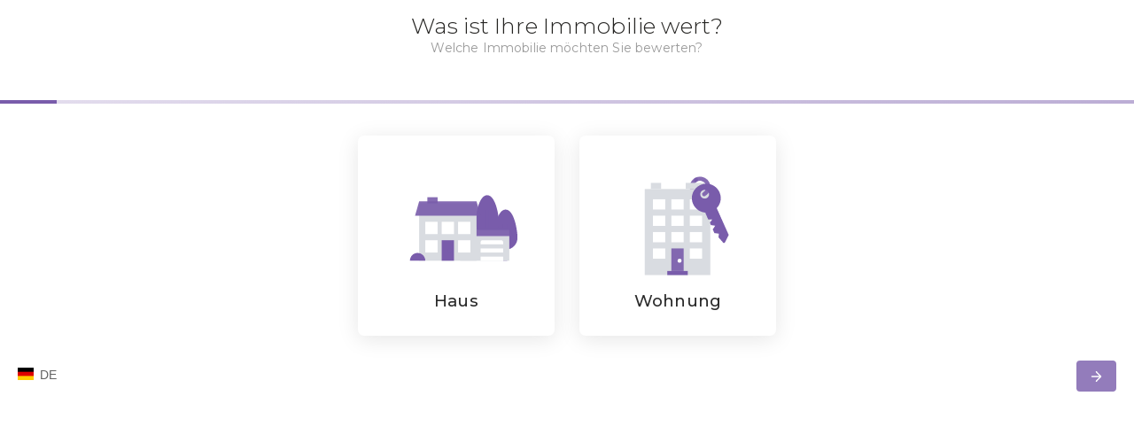

--- FILE ---
content_type: text/html; charset=UTF-8
request_url: https://leadmarkt.ch/kostenlose-immobilienbewertung?api_token=wgyMMUa868K6QDsDjx0BiiMI1czLVNanT61nmeBInJDDTjhyJC93wMH3IgHd
body_size: 913
content:
<!DOCTYPE html><html lang="de"><head><meta charset="utf-8"><meta http-equiv="X-UA-Compatible" content="IE=edge"><meta name="viewport" content="width=device-width,initial-scale=1"><link rel="canonical" href="https://leadmarkt.ch/lead-generator"><title>Immobilienbewertung</title><script>window.wpConfigRealEstateRating = {"id":768,"user_id":1042,"allowedUrl":"https:\/\/immogruen.bayern","primaryColor":"#795CAB","companyName":"ImmoGr\u00fcn Bettina & Uwe Gr\u00fcn GbR","companyLogo":"https:\/\/leadmarkt.ch\/companyLogo\/77e0f1f10aeaaa3310e937defbc3ce9cbc67310cc847deb9c0f4ce47e3169ba9.png","contactName":"Bettina Gr\u00fcn","contactImage":"https:\/\/leadmarkt.ch\/contactImage\/77e0f1f10aeaaa3310e937defbc3ce9cbc67310cc847deb9c0f4ce47e3169ba9.png","fbPixelId":"4151560424969454","extPrivacyUrl":"https:\/\/immogruen.bayern\/datenschutz\/","redirectUrl":"https:\/\/immogruen.bayern\/danke","deleted_at":null,"created_at":"2021-10-29T12:08:01.000000Z","updated_at":"2021-10-29T12:55:33.000000Z","gMapsDeactivate":true,"autoDeleteLeads":0,"pro":true,"css":false,"js":false,"ratingTemplate":null,"ratingCorrection":null,"phoneRequired":true,"addLandIndustryRating":false,"loadingAnimation":false,"variableConversion":false,"showContactStep":false,"apiToken":"wgyMMUa868K6QDsDjx0BiiMI1czLVNanT61nmeBInJDDTjhyJC93wMH3IgHd","csrf":"JCg4RZ86FLjyCDxK6jOVW3kxQhtstHu4i7jMjeGp","mapsKey":"AIzaSyDWYi3d2IcE4nmcF6EP0eG9VZ08S1rV6co","lang":"de","privacyUrl":"https:\/\/leadmarkt.ch\/datenschutz","enabledSteps":[],"lat":"50.3248933","lng":"8.7408700"};</script><link href="/generators/real-estate-rating/css/app.fdbacea8.css" rel="preload" as="style"><link href="/generators/real-estate-rating/css/chunk-vendors.71b7dce0.css" rel="preload" as="style"><link href="/generators/real-estate-rating/js/app.bf106ef7.js" rel="preload" as="script"><link href="/generators/real-estate-rating/js/chunk-vendors.217c0ab1.js" rel="preload" as="script"><link href="/generators/real-estate-rating/css/chunk-vendors.71b7dce0.css" rel="stylesheet"><link href="/generators/real-estate-rating/css/app.fdbacea8.css" rel="stylesheet"></head><body><noscript><strong>Bitte erlauben oder aktivieren Sie JavaScript in Ihrem Browser um mit der Immobilienbewertung fortzufahren.</strong></noscript><div id="app"></div><script>window.iFrameResizer = {
            /* todo: enable targetOrigin: window.wpConfigRealEstateRating.allowedUrl */
        }</script><script src="/generators/real-estate-rating/iframeResizer.contentWindow.min.js"></script> <script src="/generators/real-estate-rating/js/chunk-vendors.217c0ab1.js"></script><script src="/generators/real-estate-rating/js/app.bf106ef7.js"></script></body></html>